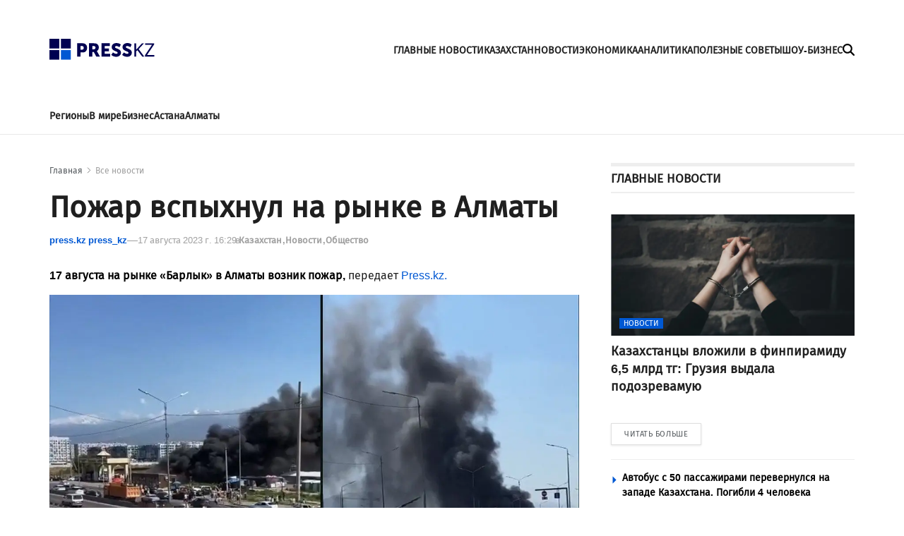

--- FILE ---
content_type: text/html; charset=utf-8
request_url: https://press.kz/novosti/pozhar-vspyhnul-na-rynke-v-almaty
body_size: 11851
content:

<!DOCTYPE html>
<html lang="ru">
    <head>
        <meta charset="UTF-8" />
        <meta http-equiv="X-UA-Compatible" content="IE=edge" />
        <meta name="viewport" content="width=device-width, initial-scale=1.0" />
         
    <title>Пожар вспыхнул на рынке в Алматы</title>
    <meta name="description" content="17 августа на рынке «Барлык» в Алматы возник пожар, передает Press.kz.">
    <meta name="robots" content="index, follow">

    <meta name="twitter:card" content="summary_large_image">
    <!--        <meta name="twitter:site" content="@press.kz">-->
    <meta name="twitter:title" content="Пожар вспыхнул на рынке в Алматы">
    <meta name="twitter:description" content="17 августа на рынке «Барлык» в Алматы возник пожар, передает Press.kz.">
    <!--        <meta name="twitter:creator" content="@press.kz">-->
    <meta name="twitter:image:src" content="https://img.press.kz/press-photobank/media/2024-02-07/aae259ef-0279-49ab-9382-ffabbd6fc192.jpeg">
    <meta name="twitter:domain" content="press.kz">


    <meta property="og:site_name" content="Presskz">
    <meta property="og:url" content="https://press.kz/novosti/pozhar-vspyhnul-na-rynke-v-almaty">
    <meta property="og:title" content="Пожар вспыхнул на рынке в Алматы">
    <meta property="og:description" content="17 августа на рынке «Барлык» в Алматы возник пожар, передает Press.kz.">
    <meta property="og:locale" content="ru_RU">
    <meta property="og:image" content="https://img.press.kz/press-photobank/media/2024-02-07/aae259ef-0279-49ab-9382-ffabbd6fc192.jpeg">
    <meta property="og:type" content="article">
    <meta property="og:updated_time" content="2024-02-07T07:20:37.340534+00:00">

    <meta property="fb:page_id" content="61553376235636">
    <meta name="telegram:channel" content="@presskz">

    <meta name="robots" content="max-image-preview:large">

    <link href="https://press.kz/amp/pozhar-vspyhnul-na-rynke-v-almaty" rel="amphtml">

    <meta name="analytics:title" content="Пожар вспыхнул на рынке в Алматы">
    <meta name="analytics:site_domain" content="https://press.kz/">
    <meta name="analytics:article_id" content="pozhar-vspyhnul-na-rynke-v-almaty">
    <meta name="analytics:author" content="https://press.kz/">
    <meta name="analytics:isscroll" content="0">
    <meta name="article:published_time" property="2023-08-17T16:29:56+00:00"
          content="2023-08-17T16:29:56+00:00">
    <meta property="article:modified_time" content="2024-02-07T07:20:37.340534+00:00">
    <meta name="article:section" content="Новости">
    <link rel="canonical" href="https://press.kz/novosti/pozhar-vspyhnul-na-rynke-v-almaty">

    <script type="application/ld+json">
        {
            "@context": "https://schema.org",
            "@type": "NewsMediaOrganization",
            "name": "«Press media Company»",
            "legalName": "Press.kz Media Company",
            "url": "https://press.kz",
            "logo": "https://press.kz/static/img/64.svg",
            "sameAs": [
                "https://www.facebook.com/press.kz",
                "https://twitter.com/presskz",
                "https://www.instagram.com/presskazakhstan/",
                "https://t.me/kz_press"
            ],
            "foundingDate": "2000",
            "address": {
                "@type": "PostalAddress",
                "streetAddress": "",
                "addressLocality": "г. Алматы",
                "postalCode": "050000",
                "addressCountry": "RU"
            },
            "contactPoint": [
                {
                    "@type": "ContactPoint",
                    "email": "Info@press.kz",
                    "telephone": "+7 775 700 0945",
                    "contactType": "headquoters",
                    "areaServed": "RU",
                    "availableLanguage": [
                        "ru-RU"
                    ]
                }
            ]
        }
    </script>
    <script type="application/ld+json">
        {
            "@context": "https://schema.org",
            "@type": "NewsArticle",
            "mainEntityOfPage": {
                "@type": "WebPage",
                "@id": "https://press.kz/novosti/pozhar-vspyhnul-na-rynke-v-almaty"
            },
            "headline": "Пожар вспыхнул на рынке в Алматы",
            "datePublished": "2023-08-17T16:29:56+00:00",
            "dateModified": "2023-08-17T16:29:56+00:00",
            "description": "17 августа на рынке «Барлык» в Алматы возник пожар, передает Press.kz.",
            "author": {
                "@type": "Person",
                "knowsAbout": "None",
                "image": "{}",
                "url": "https://press.kz/author/a828989a-e1e6-48f4-8468-27b26274b906",
                "email": "info@press.kz",
                "sameAs": [
                    ""
                ],
                "name": "press.kz press_kz"
            },
            "publisher": {
                "@type": "Organization",
                "name": "«Presskz Media Company»",
                "logo": {
                    "@type": "ImageObject",
                    "url": "https://press.kz/static/img/64.svg",
                    "width": 95,
                    "height": 60
                }
            },
            "image": {
                "@type": "ImageObject",
                "url": "https://img.press.kz/press-photobank/media/2024-02-07/aae259ef-0279-49ab-9382-ffabbd6fc192.jpeg"
            },
            "speakable": {
                "@type": "SpeakableSpecification",
                "cssSelector": [
                    "article-text"
                ]
            },
            "articleSection": ""
        }
    </script>
    <script type="application/ld+json">
        {
            "@context": "https://schema.org",
            "@type": "BreadcrumbList",
            "itemListElement": [
                {
                    "@type": "ListItem",
                    "position": 1,
                    "item": {
                        "@id": "/",
                        "name": "Главная"
                    }
                },
                {
                    "@type": "ListItem",
                    "position": 2,
                    "item": {
                        "@id": "https://press.kz/novosti",
                        "name": "Все Новости"
                    }
                },
                {
                    "@type": "ListItem",
                    "position": 3,
                    "item": {
                        "@id": "https://press.kz/novosti/pozhar-vspyhnul-na-rynke-v-almaty",
                        "name": "Пожар вспыхнул на рынке в Алматы"
                    }
                }
            ]
        }
    </script>


        <meta name="robots" content="index, follow" />
        <link rel="stylesheet" href="/static/css/main.css?v=1.17" />
        <link rel="apple-touch-icon" sizes="180x180" href="/static/img/180.png">
        <link rel="icon" type="image/png" sizes="32x32" href="/static/img/32.png">
        <link rel="icon" type="image/png" sizes="16x16" href="/static/img/16.png">
        <link rel="icon" type="image/png" href="/static/img/64.png" />
        <link rel="shortcut icon" href="/static/img/64.ico">
        <link rel="preconnect" href="https://mc.webvisor.org/">
        <link rel="preconnect" href="https://mc.yandex.ru/metrika/">
        <link rel="preconnect" href="https://www.googletagmanager.com/">
        <link rel="preconnect" href="https://img.press.kz/">
        <!-- Google tag (gtag.js) -->
        <script async src="https://www.googletagmanager.com/gtag/js?id=G-LJNJ1TBL11"></script>
        <script>
          window.dataLayer = window.dataLayer || [];
          function gtag(){dataLayer.push(arguments);}
          gtag('js', new Date());

          gtag('config', 'G-LJNJ1TBL11');
        </script>
        <!-- Yandex.Metrika counter -->
        <script type="text/javascript" >
           (function(m,e,t,r,i,k,a){m[i]=m[i]||function(){(m[i].a=m[i].a||[]).push(arguments)};
           m[i].l=1*new Date();
           for (var j = 0; j < document.scripts.length; j++) {if (document.scripts[j].src === r) { return; }}
           k=e.createElement(t),a=e.getElementsByTagName(t)[0],k.async=1,k.src=r,a.parentNode.insertBefore(k,a)})
           (window, document, "script", "https://mc.yandex.ru/metrika/tag.js", "ym");

           ym(92083871, "init", {
                clickmap:true,
                trackLinks:true,
                accurateTrackBounce:true,
                webvisor:true
           });
        </script>
        <noscript><div><img src="https://mc.yandex.ru/watch/92083871" style="position:absolute; left:-9999px;" alt="" /></div></noscript>
        <!-- /Yandex.Metrika counter -->
        <!--LiveInternet counter--><script>
        new Image().src = "https://counter.yadro.ru/hit?r"+
        escape(document.referrer)+((typeof(screen)=="undefined")?"":
        ";s"+screen.width+"*"+screen.height+"*"+(screen.colorDepth?
        screen.colorDepth:screen.pixelDepth))+";u"+escape(document.URL)+
        ";h"+escape(document.title.substring(0,150))+
        ";"+Math.random();</script><!--/LiveInternet-->
        <script charset="UTF-8" data-cfasync="false" src="//web.webpushs.com/js/push/df0f4b0737c8537976005f884a3055b6_1.js" async></script>
        <script src="https://smi24.kz/js/widget.js?id=8b1ab13db2cba3fc152a" async=""></script>
        <!-- Yandex.RTB -->
        <script>window.yaContextCb=window.yaContextCb||[]</script>
        <script src="https://yandex.ru/ads/system/context.js" async></script>
        <script>window.yaContextCb = window.yaContextCb || []</script>
        <script src="https://yandex.ru/ads/system/context.js" async></script>
    </head>
    <body>
    
      
<header class="header">
    <div class="container">

            <div class="header__burger-menu">
                <div class="header__menu-btn" id="headerBtn">
                    <svg xmlns="http://www.w3.org/2000/svg" width="18" height="18" viewBox="0 0 20 16" fill="none">
                        <path d="M1 1H23" stroke="#FFF" stroke-width="3" stroke-linecap="round"></path>
                        <path d="M1 8H23" stroke="#FFF" stroke-width="3" stroke-linecap="round"></path>
                        <path d="M1 15H23" stroke="#FFF" stroke-width="3" stroke-linecap="round"></path>
                    </svg>
                </div>
                <div class="header__btn-close" id="closeBtn">
                    <svg xmlns="http://www.w3.org/2000/svg" width="30" height="30" viewBox="0 0 24 24" fill="none">
                        <path d="M12 10.2223L18.2222 4L20 5.77778L13.7777 12.0001L20 18.2222L18.2222 20L12 13.7778L5.77778 20L4 18.2222L10.2222 12.0001L4 5.77778L5.77778 4L12 10.2223Z" fill="#FFF" />
                    </svg>
                </div>
            </div>
            <div class="logo">
                <a href="/" class="logo__link" aria-label="#">
                    <img src="/static/img/logo.svg" alt="" class="logo__img" />
                    <img src="/static/img/mobile-logo.svg" class="logo__mobile-img" alt="" />
                </a>
            </div>
            <div class="header__right-wrapper">
                <ul class="header___nav-list">
                    <li class="header__nav-item">
                        <a class="header__nav-link " href="/glavnye-novosti">
                            ГЛАВНЫЕ НОВОСТИ
                        </a>
                    </li>
                    <li class="header__nav-item">
                        <a class="header__nav-link " href="/kazahstan">
                            КАЗАХСТАН
                        </a>
                    </li>
                    <li class="header__nav-item">
                        <a class="header__nav-link " href="/novosti">
                            НОВОСТИ
                        </a>
                    </li>
                    <li class="header__nav-item">
                        <a class="header__nav-link " href="/ekonomika">
                            ЭКОНОМИКА
                        </a>
                    </li>
                    <li class="header__nav-item">
                        <a class="header__nav-link " href="/analitika">
                            АНАЛИТИКА
                        </a>
                    </li>
                    <li class="header__nav-item">
                        <a class="header__nav-link " href="/poleznye-sovety">
                            ПОЛЕЗНЫЕ СОВЕТЫ
                        </a>
                    </li>
                    <li class="header__nav-item">
                        <a class="header__nav-link " href="/shou-biznes">
                            ШОУ-БИЗНЕС
                        </a>
                    </li>
                </ul>
                <div class="header__search" id="mainSearchBtn">
                    <svg xmlns="http://www.w3.org/2000/svg" width="17" height="17" viewBox="0 0 24 24" fill="none">
                        <path
                            d="M19.5 9.75C19.5 11.9016 18.8016 13.8891 17.625 15.5016L23.5594 21.4406C24.1453 22.0266 24.1453 22.9781 23.5594 23.5641C22.9734 24.15 22.0219 24.15 21.4359 23.5641L15.5016 17.625C13.8891 18.8063 11.9016 19.5 9.75 19.5C4.36406 19.5 0 15.1359 0 9.75C0 4.36406 4.36406 0 9.75 0C15.1359 0 19.5 4.36406 19.5 9.75ZM9.75 16.5C10.6364 16.5 11.5142 16.3254 12.3331 15.9862C13.1521 15.647 13.8962 15.1498 14.523 14.523C15.1498 13.8962 15.647 13.1521 15.9862 12.3331C16.3254 11.5142 16.5 10.6364 16.5 9.75C16.5 8.86358 16.3254 7.98583 15.9862 7.16689C15.647 6.34794 15.1498 5.60382 14.523 4.97703C13.8962 4.35023 13.1521 3.85303 12.3331 3.51381C11.5142 3.17459 10.6364 3 9.75 3C8.86358 3 7.98583 3.17459 7.16689 3.51381C6.34794 3.85303 5.60382 4.35023 4.97703 4.97703C4.35023 5.60382 3.85303 6.34794 3.51381 7.16689C3.17459 7.98583 3 8.86358 3 9.75C3 10.6364 3.17459 11.5142 3.51381 12.3331C3.85303 13.1521 4.35023 13.8962 4.97703 14.523C5.60382 15.1498 6.34794 15.647 7.16689 15.9862C7.98583 16.3254 8.86358 16.5 9.75 16.5Z"
                            fill="black"
                        />
                    </svg>
                    <svg xmlns="http://www.w3.org/2000/svg" width="16" height="16" viewBox="0 0 16 16" fill="none" class="close-icon">
                        <path
                            d="M15.0629 3.06289C15.6488 2.47695 15.6488 1.52539 15.0629 0.939453C14.477 0.353516 13.5254 0.353516 12.9395 0.939453L8.00352 5.88008L3.06289 0.944141C2.47695 0.358203 1.52539 0.358203 0.939453 0.944141C0.353516 1.53008 0.353516 2.48164 0.939453 3.06758L5.88008 8.00352L0.944141 12.9441C0.358203 13.5301 0.358203 14.4816 0.944141 15.0676C1.53008 15.6535 2.48164 15.6535 3.06758 15.0676L8.00352 10.127L12.9441 15.0629C13.5301 15.6488 14.4816 15.6488 15.0676 15.0629C15.6535 14.477 15.6535 13.5254 15.0676 12.9395L10.127 8.00352L15.0629 3.06289Z"
                            fill="black"
                        />
                    </svg>
                </div>
                <form action="/search" class="search-form" id="mainSearchForm">
                    <input type="text" name="title" class="search-form__input" id="mainSearchInput" placeholder="Поиск..." />
                    <button id="mainSearchButton">
                        <svg xmlns="http://www.w3.org/2000/svg" width="17" height="17" viewBox="0 0 24 24" fill="none">
                            <path
                                d="M11 2C15.968 2 20 6.032 20 11C20 15.968 15.968 20 11 20C6.032 20 2 15.968 2 11C2 6.032 6.032 2 11 2ZM11 18C14.8675 18 18 14.8675 18 11C18 7.1325 14.8675 4 11 4C7.1325 4 4 7.1325 4 11C4 14.8675 7.1325 18 11 18ZM19.4853 18.0711L22.3137 20.8995L20.8995 22.3137L18.0711 19.4853L19.4853 18.0711Z"
                                fill="#6B6B6B"
                            />
                        </svg>
                    </button>
                    <img src="/static/img/spinner.svg" alt="" class="spinner-img" id="mainSpinnerImg" />
                </form>
                <div class="result-wrap" id="mainSearchHiddenWrap">
                    <div class="result-cards" id="mainResultCards"></div>
                    <button class="result-btn" id="mainResultBtn">
                        <svg xmlns="http://www.w3.org/2000/svg" width="17" height="17" viewBox="0 0 24 24" fill="none">
                            <path
                                d="M19.5 9.75C19.5 11.9016 18.8016 13.8891 17.625 15.5016L23.5594 21.4406C24.1453 22.0266 24.1453 22.9781 23.5594 23.5641C22.9734 24.15 22.0219 24.15 21.4359 23.5641L15.5016 17.625C13.8891 18.8063 11.9016 19.5 9.75 19.5C4.36406 19.5 0 15.1359 0 9.75C0 4.36406 4.36406 0 9.75 0C15.1359 0 19.5 4.36406 19.5 9.75ZM9.75 16.5C10.6364 16.5 11.5142 16.3254 12.3331 15.9862C13.1521 15.647 13.8962 15.1498 14.523 14.523C15.1498 13.8962 15.647 13.1521 15.9862 12.3331C16.3254 11.5142 16.5 10.6364 16.5 9.75C16.5 8.86358 16.3254 7.98583 15.9862 7.16689C15.647 6.34794 15.1498 5.60382 14.523 4.97703C13.8962 4.35023 13.1521 3.85303 12.3331 3.51381C11.5142 3.17459 10.6364 3 9.75 3C8.86358 3 7.98583 3.17459 7.16689 3.51381C6.34794 3.85303 5.60382 4.35023 4.97703 4.97703C4.35023 5.60382 3.85303 6.34794 3.51381 7.16689C3.17459 7.98583 3 8.86358 3 9.75C3 10.6364 3.17459 11.5142 3.51381 12.3331C3.85303 13.1521 4.35023 13.8962 4.97703 14.523C5.60382 15.1498 6.34794 15.647 7.16689 15.9862C7.98583 16.3254 8.86358 16.5 9.75 16.5Z"
                                fill="black"
                            ></path>
                        </svg>
                        <span> Смотреть все</span>
                    </button>
                </div>


            </div>


        <div class="header-menu" id="headerMenuWrapp">
            <form action="/search" class="header-menu__search-form" id="menuSearchForm">
                <input type="text" name="title" id="menuSearchInput" class="header-menu__search-input" placeholder="Поиск..." />
                <button id="menuSearchButton">
                    <svg xmlns="http://www.w3.org/2000/svg" width="17" height="17" aria-label="#" viewBox="0 0 24 24" fill="none">
                        <path
                            d="M11 2C15.968 2 20 6.032 20 11C20 15.968 15.968 20 11 20C6.032 20 2 15.968 2 11C2 6.032 6.032 2 11 2ZM11 18C14.8675 18 18 14.8675 18 11C18 7.1325 14.8675 4 11 4C7.1325 4 4 7.1325 4 11C4 14.8675 7.1325 18 11 18ZM19.4853 18.0711L22.3137 20.8995L20.8995 22.3137L18.0711 19.4853L19.4853 18.0711Z"
                            fill="#6B6B6B"
                        ></path>
                    </svg>
                </button>
                <img src="/static/img/spinner.svg" alt="" class="spinner-img" id="menuSpinnerImg" />
            </form>
            <div class="result-wrap" id="menuSearchHiddenWrap">
                <div class="result-cards" id="menuResultCards"></div>
                <button class="result-btn" id="menuResultBtn">
                    <svg xmlns="http://www.w3.org/2000/svg" width="17" height="17" viewBox="0 0 24 24" fill="none">
                        <path
                            d="M19.5 9.75C19.5 11.9016 18.8016 13.8891 17.625 15.5016L23.5594 21.4406C24.1453 22.0266 24.1453 22.9781 23.5594 23.5641C22.9734 24.15 22.0219 24.15 21.4359 23.5641L15.5016 17.625C13.8891 18.8063 11.9016 19.5 9.75 19.5C4.36406 19.5 0 15.1359 0 9.75C0 4.36406 4.36406 0 9.75 0C15.1359 0 19.5 4.36406 19.5 9.75ZM9.75 16.5C10.6364 16.5 11.5142 16.3254 12.3331 15.9862C13.1521 15.647 13.8962 15.1498 14.523 14.523C15.1498 13.8962 15.647 13.1521 15.9862 12.3331C16.3254 11.5142 16.5 10.6364 16.5 9.75C16.5 8.86358 16.3254 7.98583 15.9862 7.16689C15.647 6.34794 15.1498 5.60382 14.523 4.97703C13.8962 4.35023 13.1521 3.85303 12.3331 3.51381C11.5142 3.17459 10.6364 3 9.75 3C8.86358 3 7.98583 3.17459 7.16689 3.51381C6.34794 3.85303 5.60382 4.35023 4.97703 4.97703C4.35023 5.60382 3.85303 6.34794 3.51381 7.16689C3.17459 7.98583 3 8.86358 3 9.75C3 10.6364 3.17459 11.5142 3.51381 12.3331C3.85303 13.1521 4.35023 13.8962 4.97703 14.523C5.60382 15.1498 6.34794 15.647 7.16689 15.9862C7.98583 16.3254 8.86358 16.5 9.75 16.5Z"
                            fill="black"
                        ></path>
                    </svg>
                    <span> Смотреть все</span>
                </button>
            </div>
            <ul class="header-menu___nav-list">
                <li class="header-menu__nav-item">
                    <a href="/glavnye-novosti" class="header-menu__nav-link">
                        Главные новости
                    </a>
                </li>
                <li class="header-menu__nav-item">
                    <a href="/kazahstan" class="header-menu__nav-link">
                        Казахстан
                    </a>
                </li>
                <li class="header-menu__nav-item">
                    <a href="/novosti" class="header-menu__nav-link">
                        Новости
                    </a>
                </li>
                <li class="header-menu__nav-item">
                    <a href="/ekonomika" class="header-menu__nav-link">
                        Экономика
                    </a>
                </li>
                <li class="header-menu__nav-item">
                    <a href="/analitika" class="header-menu__nav-link">
                        Аналитика
                    </a>
                </li>
                <li class="header-menu__nav-item">
                    <a href="poleznye-sovety" class="header-menu__nav-link">
                        Полезные советы
                    </a>
                </li>
                <li class="header-menu__nav-item">
                    <a href="shou-biznes" class="header-menu__nav-link">
                        Шоу-бизнес
                    </a>
                </li>
            </ul>
            <div class="media-links">
                <a target="_blank" href="https://www.facebook.com/press.kz">
                    <img src="/static/img/facebook-mono.svg" alt="" aria-label="#" />
                </a>
                <a target="_blank" href="https://www.instagram.com/presskazakhstan/">
                    <img src="/static/img/instagram-mono.svg" alt=""  aria-label="#" />
                </a>
                <a target="_blank" href="https://t.me/kz_press">
                    <img src="/static/img/telegram-mono.svg" alt=""  aria-label="#" />
                </a>
            </div>
            <div class="copyright">
                © 2023 Press.kz. Все права защищены. Телефон: +7 775 700 0945, Info@press.kz.
            </div>
        </div>

    </div>
    <div class="menu-bg"></div>
</header>

<nav class="nav">
    <div class="container">
        <ul class="nav__list">
            <li class="nav__item">
                <a href="/regiony" class="nav__link">
                    Регионы
                </a>
            </li>
            <li class="nav__item">
                <a href="/v-mire" class="nav__link">
                    В мире
                </a>
            </li>
            <li class="nav__item">
                <a href="/biznes" class="nav__link">
                    Бизнес
                </a>
            </li>
            <li class="nav__item">
                <a href="/tags/8564-astana" class="nav__link">
                    Астана
                </a>
            </li>
            <li class="nav__item">
                <a href="/tags/50-almaty" class="nav__link">
                    Алматы
                </a>
            </li>
        </ul>
    </div>
</nav>

        <main>
            <section>
                <div class="container">
                    <div class="ads" style="margin-bottom: 10px;">
                      <!-- Yandex.RTB R-A-2251483-11 -->
                      <div id="yandex_rtb_R-A-2251483-11"></div>
                      <script>window.yaContextCb.push(()=>{
                        Ya.Context.AdvManager.render({
                          renderTo: 'yandex_rtb_R-A-2251483-11',
                          blockId: 'R-A-2251483-11'
                        })
                      })</script>
                    </div>
                    <div class="feed-items" id="feedItems">
                        <div class="wrap feed-item" >
                            <div class="left-wrapper">
                                <ul class="bread-crumb">
                                    <li><a href="/">Главная</a></li>
                                    <li><a href="/vse-novosti" class="current">Все новости</a></li>
                                </ul>
                                <h1 class="feed-item__title">
                                    Пожар вспыхнул на рынке в Алматы
                                </h1>
                                <div class="feed-item__info">
                                    <a href="/author/a828989a-e1e6-48f4-8468-27b26274b906" class="feed-item__author-link">
                                        press.kz press_kz
                                    </a>
                                    <div class="feed-item__date">
                                        17 августа 2023 г. 16:29
                                    </div>
                                    <span class="meta-text">в</span>
                                    <ul class="tags-list">
                                        
                                        <li class="tags-list__item">
                                            <a href="/kazahstan" class="tags-list__link">
                                               Казахстан
                                            </a>
                                        </li>
                                        
                                        <li class="tags-list__item">
                                            <a href="/novosti" class="tags-list__link">
                                               Новости
                                            </a>
                                        </li>
                                        
                                        <li class="tags-list__item">
                                            <a href="/obschestvo" class="tags-list__link">
                                               Общество
                                            </a>
                                        </li>
                                        
                                    </ul>
                                </div>

                                <div class="feed-item__description">
                                    <p><strong>17 августа на рынке «Барлык» в Алматы возник пожар,</strong> передает<a href="https://press.kz" rel="nofollow noopener" target="_blank"> Press.kz.</a></p>
                                </div>
                                <figure>
                                    <div class="feed-item__image-container">
                                        <picture>
                                            <source media="(max-width: 699px)" srcset="https://img.press.kz/press-photobank/media/2024-02-07/cd69e3e8-8836-45f7-ba9c-8f5aa7a1e46b.webp" />
                                            <source media="(min-width: 700px)" srcset="https://img.press.kz/press-photobank/media/2024-02-07/cd69e3e8-8836-45f7-ba9c-8f5aa7a1e46b.webp" />
                                            <img src="/static/img/plug.jpg" alt="Пожар вспыхнул на рынке в Алматы" class="feed-item__main-img" />
                                        </picture>
                                    </div>
                                    <figcaption class="feed-item__img-signature">
                                        Фото: 
                                    </figcaption>
                                </figure>

                                <div class="feed-item__content">
                                    
<p>Сообщается, что горели ларьки с быстрым питанием, которые уже не работали. В ДЧС города подтвердили информацию.</p>
<p>По данным департамента, площадь пожара составила 40 квадратных метров, его удалось потушить за семь минут. Пострадавших нет, причина пожара устанавливается.</p>
<blockquote class="instagram-media" data-instgrm-captioned="" data-instgrm-permalink="https://www.instagram.com/p/CwCkmi3sfKu/?utm_source=ig_embed&amp;utm_campaign=loading" data-instgrm-version="14" style="background: #FFF; border: 0; border-radius: 3px; box-shadow: 0 0 1px 0 rgba(0,0,0,0.5),0 1px 10px 0 rgba(0,0,0,0.15); margin: 1px; max-width: 540px; min-width: 326px; padding: 0; width: calc(100% - 2px);">
<div style="padding: 16px;">
<p> </p>
<div style="display: flex; flex-direction: row; align-items: center;">
<div style="background-color: #f4f4f4; border-radius: 50%; flex-grow: 0; height: 40px; margin-right: 14px; width: 40px;"></div>
<div style="display: flex; flex-direction: column; flex-grow: 1; justify-content: center;">
<div style="background-color: #f4f4f4; border-radius: 4px; flex-grow: 0; height: 14px; margin-bottom: 6px; width: 100px;"></div>
<div style="background-color: #f4f4f4; border-radius: 4px; flex-grow: 0; height: 14px; width: 60px;"></div>
</div>
</div>
<div style="padding: 19% 0;"></div>
<div style="display: block; height: 50px; margin: 0 auto 12px; width: 50px;"></div>
<div style="padding-top: 8px;">
<div style="color: #3897f0; font-family: Arial,sans-serif; font-size: 14px; font-style: normal; font-weight: 550; line-height: 18px;">Посмотреть эту публикацию в Instagram</div>
</div>
<div style="padding: 12.5% 0;"></div>
<div style="display: flex; flex-direction: row; margin-bottom: 14px; align-items: center;">
<div>
<div style="background-color: #f4f4f4; border-radius: 50%; height: 12.5px; width: 12.5px; transform: translateX(0px) translateY(7px);"></div>
<div style="background-color: #f4f4f4; height: 12.5px; transform: rotate(-45deg) translateX(3px) translateY(1px); width: 12.5px; flex-grow: 0; margin-right: 14px; margin-left: 2px;"></div>
<div style="background-color: #f4f4f4; border-radius: 50%; height: 12.5px; width: 12.5px; transform: translateX(9px) translateY(-18px);"></div>
</div>
<div style="margin-left: 8px;">
<div style="background-color: #f4f4f4; border-radius: 50%; flex-grow: 0; height: 20px; width: 20px;"></div>
<div style="width: 0; height: 0; border-top: 2px solid transparent; border-left: 6px solid #f4f4f4; border-bottom: 2px solid transparent; transform: translateX(16px) translateY(-4px) rotate(30deg);"></div>
</div>
<div style="margin-left: auto;">
<div style="width: 0px; border-top: 8px solid #F4F4F4; border-right: 8px solid transparent; transform: translateY(16px);"></div>
<div style="background-color: #f4f4f4; flex-grow: 0; height: 12px; width: 16px; transform: translateY(-4px);"></div>
<div style="width: 0; height: 0; border-top: 8px solid #F4F4F4; border-left: 8px solid transparent; transform: translateY(-4px) translateX(8px);"></div>
</div>
</div>
<div style="display: flex; flex-direction: column; flex-grow: 1; justify-content: center; margin-bottom: 24px;">
<div style="background-color: #f4f4f4; border-radius: 4px; flex-grow: 0; height: 14px; margin-bottom: 6px; width: 224px;"></div>
<div style="background-color: #f4f4f4; border-radius: 4px; flex-grow: 0; height: 14px; width: 144px;"></div>
</div>
<p> </p>
<p style="color: #c9c8cd; font-family: Arial,sans-serif; font-size: 14px; line-height: 17px; margin-bottom: 0; margin-top: 8px; overflow: hidden; padding: 8px 0 7px; text-align: center; text-overflow: ellipsis; white-space: nowrap;"><a href="https://www.instagram.com/p/CwCkmi3sfKu/?utm_source=ig_embed&amp;utm_campaign=loading" rel="noopener nofollow" style="color: #c9c8cd; font-family: Arial,sans-serif; font-size: 14px; font-style: normal; font-weight: normal; line-height: 17px; text-decoration: none;" target="_blank">Публикация от Специально для КрисПи | Основа (@kris.p.original)</a></p>
</div>
</blockquote>
<p><script async="" src="//www.instagram.com/embed.js"></script></p>
<p>Отметим, что пожар произошел на территории рынка «Алтын Орда», которым ранее владел брат Нурсултана Назарбаева Болат Назарбаев. В 2022 году спикер Мажилиса Ерлан Кошанов, отвечая на вопрос о том, привлекут ли к ответственности родственника бывшего президента за многочисленные нарушения закона на рынке «Алтын Орда», <a href="https://ru.sputnik.kz/20220427/neprikasaemykh-net-spiker-mazhilisa-o-bolate-nazarbaeve-i-rynke-altyn-orda-24489894.html" rel="nofollow noopener" target="_blank">заявил</a>: «Неприкасаемых нет. Мы — правовое государство, и если его вина будет доказана, то наказание будет».</p>

                                </div>
                                <div class="feed-item__topics">
                                    <div class="feed-item__topics-title">
                                        Темы:
                                    </div>
                                    <ul class="feed-item__topics-list">
                                         
                                        <li><a href="/tags/altyn-orda">Алтын Орда</a></li>
                                        
                                        <li><a href="/tags/dchs">ДЧС</a></li>
                                        
                                        <li><a href="/tags/50-almaty">Алматы</a></li>
                                        
                                        <li><a href="/tags/8572-pozhar">Пожар</a></li>
                                        

                                    </ul>
                                </div>

                                <div class="ads">
                                  <!-- Yandex.RTB R-A-2251483-13 -->
                                  <div id="yandex_rtb_R-A-2251483-13"></div>

                                  <div style="margin: 10px 0;">
                                    <script>window.yaContextCb.push(()=>{
                                      Ya.Context.AdvManager.render({
                                          renderTo: 'yandex_rtb_R-A-2251483-13',
                                          blockId: 'R-A-2251483-13'
                                        })
                                      })
                                    </script>
                                    <div data-smi-widget-id="89"></div>
                                  </div>
                                </div>

                                <div class="more-block">
                                    <div class="more-block__title">
                                        Похожие новости
                                    </div>
                                    <div class="more-cards" page="page_related_news" href="/novosti/pozhar-vspyhnul-na-rynke-v-almaty">
                                         

                                        <div class="card more-card">
                                            <a href="/novosti/kazahstantsi-vlozhili-v-finpiramidu-65-mlrd-tg-gruziya-vidala-podozrevamuyu-972209" class="card__link">
                                                <div class="card__img-container">
                                                    <picture>
                                                        <source media="(max-width: 699px)" data-srcset="https://img.press.kz/press-photobank/media/2026-01-16/b84e70db-f9c9-40a0-bbc6-c436d8b77e5b.webp" class="" srcset="https://img.press.kz/press-photobank/media/2026-01-16/b84e70db-f9c9-40a0-bbc6-c436d8b77e5b.webp" />
                                                        <source media="(min-width: 700px)" data-srcset="https://img.press.kz/press-photobank/media/2026-01-16/b84e70db-f9c9-40a0-bbc6-c436d8b77e5b.webp" class="" srcset="https://img.press.kz/press-photobank/media/2026-01-16/b84e70db-f9c9-40a0-bbc6-c436d8b77e5b.webp" />
                                                        <img data-src="/static/img/plug.jpg" alt="" class="card__img" src="Генпрокуратура РК" />
                                                    </picture>
                                                    <div class="card__category">
                                                        Новости
                                                    </div>
                                                </div>

                                                <div class="card__title">
                                                    Казахстанцы вложили в финпирамиду 6,5 млрд тг: Грузия выдала подозревамую 
                                                </div>
                                            </a>
                                        </div>
                                        
                                        <div class="card more-card">
                                            <a href="/novosti/v-astane-paren-pritvorilsya-devushkoy-v-sotssetyah-i-razvel-muzhchinu-na-4-mln-tg" class="card__link">
                                                <div class="card__img-container">
                                                    <picture>
                                                        <source media="(max-width: 699px)" data-srcset="https://img.press.kz/press-photobank/media/2026-01-16/664c2611-c718-42c1-8457-d029bbc9fcf0.webp" class="" srcset="https://img.press.kz/press-photobank/media/2026-01-16/664c2611-c718-42c1-8457-d029bbc9fcf0.webp" />
                                                        <source media="(min-width: 700px)" data-srcset="https://img.press.kz/press-photobank/media/2026-01-16/664c2611-c718-42c1-8457-d029bbc9fcf0.webp" class="" srcset="https://img.press.kz/press-photobank/media/2026-01-16/664c2611-c718-42c1-8457-d029bbc9fcf0.webp" />
                                                        <img data-src="/static/img/plug.jpg" alt="" class="card__img" src="Изображение сгенерировано при помощи искусственного интеллекта Gemini" />
                                                    </picture>
                                                    <div class="card__category">
                                                        Новости
                                                    </div>
                                                </div>

                                                <div class="card__title">
                                                    В Астане парень притворился девушкой в соцсетях и «развел» мужчину на 4 млн тг
                                                </div>
                                            </a>
                                        </div>
                                        
                                        <div class="card more-card">
                                            <a href="/novosti/vinesen-prigovor-eks-sotrudniku-air-astana-avtoru-skandala-s-deshevimi-biletami-524c9e" class="card__link">
                                                <div class="card__img-container">
                                                    <picture>
                                                        <source media="(max-width: 699px)" data-srcset="https://img.press.kz/press-photobank/media/2025-11-06/e35a100c-b224-44ee-ae50-79fa5f9781af.webp" class="" srcset="https://img.press.kz/press-photobank/media/2025-11-06/e35a100c-b224-44ee-ae50-79fa5f9781af.webp" />
                                                        <source media="(min-width: 700px)" data-srcset="https://img.press.kz/press-photobank/media/2025-11-06/e35a100c-b224-44ee-ae50-79fa5f9781af.webp" class="" srcset="https://img.press.kz/press-photobank/media/2025-11-06/e35a100c-b224-44ee-ae50-79fa5f9781af.webp" />
                                                        <img data-src="/static/img/plug.jpg" alt="undefined" class="card__img" src="Изображение сгенерировано при помощи искусственного интеллекта Gemini" />
                                                    </picture>
                                                    <div class="card__category">
                                                        Новости
                                                    </div>
                                                </div>

                                                <div class="card__title">
                                                    Вынесен приговор экс-сотруднику Air Astana - автору скандала с дешевыми билетами
                                                </div>
                                            </a>
                                        </div>
                                        
                                        <div class="card more-card">
                                            <a href="/novosti/kazahstantsam-kotorie-uchilis-vuzah-za-rubezhom-uprostyat-podtverzhdenie-diplomov-019e32" class="card__link">
                                                <div class="card__img-container">
                                                    <picture>
                                                        <source media="(max-width: 699px)" data-srcset="https://img.press.kz/press-photobank/media/2026-01-15/1a0eb6ac-0d7b-4e9a-922e-7f0ac5015f32.webp" class="" srcset="https://img.press.kz/press-photobank/media/2026-01-15/1a0eb6ac-0d7b-4e9a-922e-7f0ac5015f32.webp" />
                                                        <source media="(min-width: 700px)" data-srcset="https://img.press.kz/press-photobank/media/2026-01-15/1a0eb6ac-0d7b-4e9a-922e-7f0ac5015f32.webp" class="" srcset="https://img.press.kz/press-photobank/media/2026-01-15/1a0eb6ac-0d7b-4e9a-922e-7f0ac5015f32.webp" />
                                                        <img data-src="/static/img/plug.jpg" alt="" class="card__img" src="Изображение сгенерировано при помощи искусственного интеллекта Gemini" />
                                                    </picture>
                                                    <div class="card__category">
                                                        Казахстан
                                                    </div>
                                                </div>

                                                <div class="card__title">
                                                    Казахстанцам, которые учились в вузах за рубежом, упростят подтверждение диплома
                                                </div>
                                            </a>
                                        </div>
                                        
                                        <div class="card more-card">
                                            <a href="/novosti/kak-musulmane-kazahstana-budut-otmechat-prazdniki-v-2026-godu-utverzhdeni-dati-5541dd" class="card__link">
                                                <div class="card__img-container">
                                                    <picture>
                                                        <source media="(max-width: 699px)" data-srcset="https://img.press.kz/press-photobank/media/2026-01-13/d64a7502-f8ed-4876-99bb-848837b15190.webp" class="" srcset="https://img.press.kz/press-photobank/media/2026-01-13/d64a7502-f8ed-4876-99bb-848837b15190.webp" />
                                                        <source media="(min-width: 700px)" data-srcset="https://img.press.kz/press-photobank/media/2026-01-13/d64a7502-f8ed-4876-99bb-848837b15190.webp" class="" srcset="https://img.press.kz/press-photobank/media/2026-01-13/d64a7502-f8ed-4876-99bb-848837b15190.webp" />
                                                        <img data-src="/static/img/plug.jpg" alt="" class="card__img" src="Изображение сгенерировано при помощи искусственного интеллекта Gemini" />
                                                    </picture>
                                                    <div class="card__category">
                                                        Общество
                                                    </div>
                                                </div>

                                                <div class="card__title">
                                                    Как мусульмане Казахстана будут отмечать праздники в 2026 году - утверждены даты
                                                </div>
                                            </a>
                                        </div>
                                        
                                        <div class="card more-card">
                                            <a href="/novosti/hozyayka-rezinovoy-odnushki-propisala-u-sebya-109-migrantov-v-almati-b6d0b7" class="card__link">
                                                <div class="card__img-container">
                                                    <picture>
                                                        <source media="(max-width: 699px)" data-srcset="https://img.press.kz/press-photobank/media/2026-01-13/2cb5ddee-58dc-4aa4-adf8-d9f2fc262f68.webp" class="" srcset="https://img.press.kz/press-photobank/media/2026-01-13/2cb5ddee-58dc-4aa4-adf8-d9f2fc262f68.webp" />
                                                        <source media="(min-width: 700px)" data-srcset="https://img.press.kz/press-photobank/media/2026-01-13/2cb5ddee-58dc-4aa4-adf8-d9f2fc262f68.webp" class="" srcset="https://img.press.kz/press-photobank/media/2026-01-13/2cb5ddee-58dc-4aa4-adf8-d9f2fc262f68.webp" />
                                                        <img data-src="/static/img/plug.jpg" alt="" class="card__img" src="Изображение сгенерировано при помощи искусственного интеллекта Gemini" />
                                                    </picture>
                                                    <div class="card__category">
                                                        Новости
                                                    </div>
                                                </div>

                                                <div class="card__title">
                                                    Хозяйка «резиновой» однушки прописала у себя 109 мигрантов в Алматы
                                                </div>
                                            </a>
                                        </div>
                                        

                                    </div>
                                    <button class="more-btn">
                                        ЗАГРУЗИТЬ ЕЩЕ
                                    </button>
                                </div>
                            </div>
                            <div class="sidebar article-sidebar">
                            

                            
                            <div class="main-news">
                                <div class="main-news__title">
                                    ГЛАВНЫЕ НОВОСТИ
                                </div>
                                <div class="card more-card">
                                    <a href="/novosti/kazahstantsi-vlozhili-v-finpiramidu-65-mlrd-tg-gruziya-vidala-podozrevamuyu-972209" class="card__link">
                                        <div class="card__img-container">
                                            <picture>
                                                <source media="(max-width: 699px)" data-srcset="https://img.press.kz/press-photobank/media/2026-01-16/b84e70db-f9c9-40a0-bbc6-c436d8b77e5b.webp" class="" srcset="https://img.press.kz/press-photobank/media/2026-01-16/b84e70db-f9c9-40a0-bbc6-c436d8b77e5b.webp" />
                                                <source media="(min-width: 700px)" data-srcset="https://img.press.kz/press-photobank/media/2026-01-16/b84e70db-f9c9-40a0-bbc6-c436d8b77e5b.webp" class="" srcset="https://img.press.kz/press-photobank/media/2026-01-16/b84e70db-f9c9-40a0-bbc6-c436d8b77e5b.webp" />
                                                <img data-src="/static/img/plug.jpg" alt="" class="card__img" src="/static/img/plug.jpg" />
                                            </picture>
                                            <div class="card__category">
                                                 Новости
                                            </div>
                                        </div>

                                        <div class="card__title">
                                           Казахстанцы вложили в финпирамиду 6,5 млрд тг: Грузия выдала подозревамую 
                                        </div>
                                    </a>
                                </div>
                                <a href="/novosti/kazahstantsi-vlozhili-v-finpiramidu-65-mlrd-tg-gruziya-vidala-podozrevamuyu-972209" class="main-news__link">
                                    ЧИТАТЬ БОЛЬШЕ
                                </a>
                            </div>

                            <ul class="sidebar-list">
                                
                                <li class="sidebar-list__item">
                                    <a href="/novosti/avtobus-s-50-passazhirami-perevernulsya-na-zapade-kazahstana-pogibli-4-cheloveka-20754d">
                                        Автобус с 50 пассажирами перевернулся на западе Казахстана. Погибли 4 человека
                                    </a>
                                </li>
                                
                                <li class="sidebar-list__item">
                                    <a href="/novosti/v-astane-paren-pritvorilsya-devushkoy-v-sotssetyah-i-razvel-muzhchinu-na-4-mln-tg">
                                        В Астане парень притворился девушкой в соцсетях и «развел» мужчину на 4 млн тг
                                    </a>
                                </li>
                                
                                <li class="sidebar-list__item">
                                    <a href="/novosti/kazahstantsam-kotorie-uchilis-vuzah-za-rubezhom-uprostyat-podtverzhdenie-diplomov-019e32">
                                        Казахстанцам, которые учились в вузах за рубежом, упростят подтверждение диплома
                                    </a>
                                </li>
                                
                            </ul>
                            

                            <div class="lenta">
                                <a href="/novosti" class="lenta__link-title">
                                    ЛЕНТА НОВОСТЕЙ
                                  </a>
                                <ul class="lenta-list" page="page_lenta">
                                     

 <li class="lenta-list__item">
                                        <a href="/novosti/kazahstantsi-vlozhili-v-finpiramidu-65-mlrd-tg-gruziya-vidala-podozrevamuyu-972209">
                                            Казахстанцы вложили в финпирамиду 6,5 млрд тг: Грузия выдала подозревамую 
                                        </a>
                                    </li>

 <li class="lenta-list__item">
                                        <a href="/novosti/avtobus-s-50-passazhirami-perevernulsya-na-zapade-kazahstana-pogibli-4-cheloveka-20754d">
                                            Автобус с 50 пассажирами перевернулся на западе Казахстана. Погибли 4 человека
                                        </a>
                                    </li>

 <li class="lenta-list__item">
                                        <a href="/novosti/v-astane-paren-pritvorilsya-devushkoy-v-sotssetyah-i-razvel-muzhchinu-na-4-mln-tg">
                                            В Астане парень притворился девушкой в соцсетях и «развел» мужчину на 4 млн тг
                                        </a>
                                    </li>

 <li class="lenta-list__item">
                                        <a href="/novosti/vinesen-prigovor-eks-sotrudniku-air-astana-avtoru-skandala-s-deshevimi-biletami-524c9e">
                                            Вынесен приговор экс-сотруднику Air Astana - автору скандала с дешевыми билетами
                                        </a>
                                    </li>

 <li class="lenta-list__item">
                                        <a href="/novosti/kazahstantsam-kotorie-uchilis-vuzah-za-rubezhom-uprostyat-podtverzhdenie-diplomov-019e32">
                                            Казахстанцам, которые учились в вузах за рубежом, упростят подтверждение диплома
                                        </a>
                                    </li>

 <li class="lenta-list__item">
                                        <a href="/novosti/samoleti-kazahstanskih-aviakompaniy-poka-perestanut-letat-nad-iranom-827f69">
                                            Самолеты казахстанских авиакомпаний пока перестанут летать над Ираном

                                        </a>
                                    </li>

 <li class="lenta-list__item">
                                        <a href="/novosti/samolet-air-astana-vernulsya-v-almati-iz-za-indikatora-ec2d81">
                                            Самолет Air Astana вернулся в Алматы из-за индикатора
                                        </a>
                                    </li>

                                </ul>
                                <button class="more-btn">
                                    ЗАГРУЗИТЬ ЕЩЕ
                                </button>
                            </div>

                                </div>
                        </div>

                    </div>
                </div>
            </section>
        </main>

        
<footer class="footer">
    <div class="container">
        <ul class="page-list">
            <li class="page-list__item">
                <a href="/cbor-informacii" class="page-list__link">
                    Сбор информации
                </a>
            </li>
            <li class="page-list__item">
                <a href="/sovmestnoe-ispolzovanie-informacii" class="page-list__link">
                    Совместное использование информации
                </a>
            </li>
            <li class="page-list__item">
                <a href="/otkaz-ot-otvetstvennosti" class="page-list__link">
                    Отказ от ответственности
                </a>
            </li>
            <li class="page-list__item">
                <a href="/redakciya" class="page-list__link">
                    Редакция
                </a>
            </li>
            <li class="page-list__item">
                <a href="/18-2" class="page-list__link">
                    18+
                </a>
            </li>
            <li class="page-list__item">
                <a href="/vyxodnye-dannye" class="page-list__link">
                    Выходные данные
                </a>
            </li>
            <li class="page-list__item">
                <a href="/kontakty" class="page-list__link">
                    Контакты
                </a>
            </li>
            <li class="page-list__item">
                <a href="/politika-konfidencialnosti" class="page-list__link">
                    Политика конфиденциальности
                </a>
            </li>
            <li class="page-list__item">
                <a href="/pravila-perepechatki" class="page-list__link">
                    Правила перепечатки
                </a>
            </li>
        </ul>
        <div class="media-links">
           <a target="_blank" href="https://www.facebook.com/press.kz">
                    <img src="/static/img/facebook.svg" alt="" aria-label="#" />
                </a>
                <a target="_blank" href="https://www.instagram.com/presskazakhstan/">
                    <img src="/static/img/instagram.svg" alt=""  aria-label="#" />
                </a>
                <a target="_blank" href="https://t.me/kz_press">
                    <img src="/static/img/telegram.svg" alt=""  aria-label="#" />
                </a>
        </div>
        <div class="copyright">
            © 2023 Press.kz. Все права защищены. Телефон: +7 775 700 0945, Info@press.kz.
        </div>
    </div>
    <div class="scroll-top ">
        <svg width="18" height="18" viewBox="0 0 12 8" fill="none" xmlns="http://www.w3.org/2000/svg">
            <path d="M6.10025 2.86168L1.56296 7.39893L0.266602 6.10257L6.10025 0.26889L11.9338 6.10257L10.6375 7.39893L6.10025 2.86168Z" fill="#a0a0a0"/>
            </svg>
    </div>
</footer>

     
    <script src="/static/js/article.bundle.js?v=1.7"></script>


    <script charset="UTF-8" src="//web.webpushs.com/js/push/df0f4b0737c8537976005f884a3055b6_1.js" async></script>
    </body>
</html>

--- FILE ---
content_type: image/svg+xml
request_url: https://press.kz/static/img/spinner.svg
body_size: 2804
content:
<?xml version="1.0" encoding="utf-8"?>
<svg xmlns="http://www.w3.org/2000/svg" xmlns:xlink="http://www.w3.org/1999/xlink" style="margin: auto; background: none; display: block; shape-rendering: auto;" width="141px" height="141px" viewBox="0 0 100 100" preserveAspectRatio="xMidYMid">
<g transform="rotate(0 50 50)">
  <rect x="44.5" y="24.5" rx="5.5" ry="5.5" width="11" height="11" fill="#0158d2">
    <animate attributeName="opacity" values="1;0" keyTimes="0;1" dur="0.8474576271186441s" begin="-0.7532956685499059s" repeatCount="indefinite"></animate>
  </rect>
</g><g transform="rotate(40 50 50)">
  <rect x="44.5" y="24.5" rx="5.5" ry="5.5" width="11" height="11" fill="#0158d2">
    <animate attributeName="opacity" values="1;0" keyTimes="0;1" dur="0.8474576271186441s" begin="-0.6591337099811676s" repeatCount="indefinite"></animate>
  </rect>
</g><g transform="rotate(80 50 50)">
  <rect x="44.5" y="24.5" rx="5.5" ry="5.5" width="11" height="11" fill="#0158d2">
    <animate attributeName="opacity" values="1;0" keyTimes="0;1" dur="0.8474576271186441s" begin="-0.5649717514124294s" repeatCount="indefinite"></animate>
  </rect>
</g><g transform="rotate(120 50 50)">
  <rect x="44.5" y="24.5" rx="5.5" ry="5.5" width="11" height="11" fill="#0158d2">
    <animate attributeName="opacity" values="1;0" keyTimes="0;1" dur="0.8474576271186441s" begin="-0.4708097928436912s" repeatCount="indefinite"></animate>
  </rect>
</g><g transform="rotate(160 50 50)">
  <rect x="44.5" y="24.5" rx="5.5" ry="5.5" width="11" height="11" fill="#0158d2">
    <animate attributeName="opacity" values="1;0" keyTimes="0;1" dur="0.8474576271186441s" begin="-0.37664783427495296s" repeatCount="indefinite"></animate>
  </rect>
</g><g transform="rotate(200 50 50)">
  <rect x="44.5" y="24.5" rx="5.5" ry="5.5" width="11" height="11" fill="#0158d2">
    <animate attributeName="opacity" values="1;0" keyTimes="0;1" dur="0.8474576271186441s" begin="-0.2824858757062147s" repeatCount="indefinite"></animate>
  </rect>
</g><g transform="rotate(240 50 50)">
  <rect x="44.5" y="24.5" rx="5.5" ry="5.5" width="11" height="11" fill="#0158d2">
    <animate attributeName="opacity" values="1;0" keyTimes="0;1" dur="0.8474576271186441s" begin="-0.18832391713747648s" repeatCount="indefinite"></animate>
  </rect>
</g><g transform="rotate(280 50 50)">
  <rect x="44.5" y="24.5" rx="5.5" ry="5.5" width="11" height="11" fill="#0158d2">
    <animate attributeName="opacity" values="1;0" keyTimes="0;1" dur="0.8474576271186441s" begin="-0.09416195856873824s" repeatCount="indefinite"></animate>
  </rect>
</g><g transform="rotate(320 50 50)">
  <rect x="44.5" y="24.5" rx="5.5" ry="5.5" width="11" height="11" fill="#0158d2">
    <animate attributeName="opacity" values="1;0" keyTimes="0;1" dur="0.8474576271186441s" begin="0s" repeatCount="indefinite"></animate>
  </rect>
</g>
<!-- [ldio] generated by https://loading.io/ --></svg>

--- FILE ---
content_type: image/svg+xml
request_url: https://press.kz/static/img/facebook-mono.svg
body_size: 500
content:
<svg width="24" height="24" viewBox="0 0 24 24" fill="none" xmlns="http://www.w3.org/2000/svg">
<g clip-path="url(#clip0_771_1074)">
<path d="M17.5425 13.398L18.2036 9.08737H14.0677V6.29002C14.0677 5.11069 14.6454 3.96117 16.4979 3.96117H18.3784V0.291281C18.3784 0.291281 16.6718 0 15.0403 0C11.6338 0 9.40752 2.06447 9.40752 5.80195V9.08737H5.62109V13.398H9.40752V23.8188C10.1668 23.938 10.9449 24 11.7376 24C12.5303 24 13.3085 23.938 14.0677 23.8188V13.398H17.5425Z" fill="#45629F"/>
</g>
<defs>
<clipPath id="clip0_771_1074">
<rect width="24" height="24" fill="white"/>
</clipPath>
</defs>
</svg>
